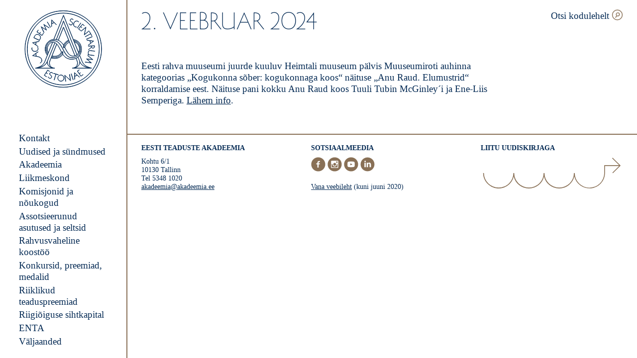

--- FILE ---
content_type: text/html; charset=UTF-8
request_url: https://www.akadeemia.ee/diary/2-veebruar-2024-2/
body_size: 13504
content:
<!doctype html>
<html lang="et">

  <head>
  <meta charset="utf-8">
  <meta http-equiv="x-ua-compatible" content="ie=edge">
  <meta name="viewport" content="width=device-width, initial-scale=1, shrink-to-fit=no">
  <meta name='robots' content='index, follow, max-image-preview:large, max-snippet:-1, max-video-preview:-1' />

	<!-- This site is optimized with the Yoast SEO plugin v26.7 - https://yoast.com/wordpress/plugins/seo/ -->
	<title>2. veebruar 2024 - Eesti teaduste akadeemia</title>
	<link rel="canonical" href="https://www.akadeemia.ee/diary/2-veebruar-2024-2/" />
	<meta property="og:locale" content="et_EE" />
	<meta property="og:type" content="article" />
	<meta property="og:title" content="2. veebruar 2024 - Eesti teaduste akadeemia" />
	<meta property="og:description" content="Eesti rahva muuseumi juurde kuuluv Heimtali muuseum pälvis Muuseumiroti auhinna kategoorias „Kogukonna sõber: kogukonnaga koos“ näituse „Anu Raud. Elumustrid“ korraldamise eest. Näituse pani kokku Anu Raud koos Tuuli Tubin McGinley´i ja Ene-Liis Semperiga. Lähem info." />
	<meta property="og:url" content="https://www.akadeemia.ee/diary/2-veebruar-2024-2/" />
	<meta property="og:site_name" content="Eesti teaduste akadeemia" />
	<meta property="article:publisher" content="https://www.facebook.com/teadusteakadeemia/" />
	<meta property="article:modified_time" content="2024-02-03T10:42:39+00:00" />
	<meta property="og:image" content="https://www.akadeemia.ee/wp-content/uploads/2020/03/placeholder-image.png" />
	<meta property="og:image:width" content="1200" />
	<meta property="og:image:height" content="630" />
	<meta property="og:image:type" content="image/png" />
	<meta name="twitter:card" content="summary_large_image" />
	<meta name="twitter:label1" content="Est. reading time" />
	<meta name="twitter:data1" content="1 minut" />
	<script type="application/ld+json" class="yoast-schema-graph">{"@context":"https://schema.org","@graph":[{"@type":"WebPage","@id":"https://www.akadeemia.ee/diary/2-veebruar-2024-2/","url":"https://www.akadeemia.ee/diary/2-veebruar-2024-2/","name":"2. veebruar 2024 - Eesti teaduste akadeemia","isPartOf":{"@id":"https://www.akadeemia.ee/#website"},"datePublished":"2024-02-02T09:41:03+00:00","dateModified":"2024-02-03T10:42:39+00:00","breadcrumb":{"@id":"https://www.akadeemia.ee/diary/2-veebruar-2024-2/#breadcrumb"},"inLanguage":"et","potentialAction":[{"@type":"ReadAction","target":["https://www.akadeemia.ee/diary/2-veebruar-2024-2/"]}]},{"@type":"BreadcrumbList","@id":"https://www.akadeemia.ee/diary/2-veebruar-2024-2/#breadcrumb","itemListElement":[{"@type":"ListItem","position":1,"name":"Home","item":"https://www.akadeemia.ee/"},{"@type":"ListItem","position":2,"name":"Diary","item":"https://www.akadeemia.ee/diary/"},{"@type":"ListItem","position":3,"name":"2. veebruar 2024"}]},{"@type":"WebSite","@id":"https://www.akadeemia.ee/#website","url":"https://www.akadeemia.ee/","name":"Eesti Teaduste Akadeemia","description":"Eesti teaduste akadeemia on 1938. aastal loodud kõrge teadusliku kvalifikatsiooniga teadlaste ühendus, kelle ülesanne on arendada ja esindada Eesti teadust.","publisher":{"@id":"https://www.akadeemia.ee/#organization"},"potentialAction":[{"@type":"SearchAction","target":{"@type":"EntryPoint","urlTemplate":"https://www.akadeemia.ee/?s={search_term_string}"},"query-input":{"@type":"PropertyValueSpecification","valueRequired":true,"valueName":"search_term_string"}}],"inLanguage":"et"},{"@type":"Organization","@id":"https://www.akadeemia.ee/#organization","name":"Estonian Academy of Sciences","url":"https://www.akadeemia.ee/","logo":{"@type":"ImageObject","inLanguage":"et","@id":"https://www.akadeemia.ee/#/schema/logo/image/","url":"https://www.akadeemia.ee/wp-content/uploads/2020/03/placeholder-image.png","contentUrl":"https://www.akadeemia.ee/wp-content/uploads/2020/03/placeholder-image.png","width":1200,"height":630,"caption":"Estonian Academy of Sciences"},"image":{"@id":"https://www.akadeemia.ee/#/schema/logo/image/"},"sameAs":["https://www.facebook.com/teadusteakadeemia/","https://www.instagram.com/eestiteadusteakadeemia/","https://www.youtube.com/channel/UC1MCt8t6-0XPez5XoXi79Dw"]}]}</script>
	<!-- / Yoast SEO plugin. -->


<link rel="alternate" title="oEmbed (JSON)" type="application/json+oembed" href="https://www.akadeemia.ee/wp-json/oembed/1.0/embed?url=https%3A%2F%2Fwww.akadeemia.ee%2Fdiary%2F2-veebruar-2024-2%2F" />
<link rel="alternate" title="oEmbed (XML)" type="text/xml+oembed" href="https://www.akadeemia.ee/wp-json/oembed/1.0/embed?url=https%3A%2F%2Fwww.akadeemia.ee%2Fdiary%2F2-veebruar-2024-2%2F&#038;format=xml" />
<link rel="apple-touch-icon" sizes="180x180" href="https://www.akadeemia.ee/wp-content/themes/eta/dist/images/favicons/apple-touch-icon_405c0cb7.png"><link rel="icon" type="image/png" sizes="32x32" href="https://www.akadeemia.ee/wp-content/themes/eta/dist/images/favicons/favicon-32x32_b0a3225d.png"><link rel="icon" type="image/png" sizes="16x16" href="https://www.akadeemia.ee/wp-content/themes/eta/dist/images/favicons/favicon-16x16_e0b07483.png"><link rel="manifest" href="https://www.akadeemia.ee/wp-content/themes/eta/dist/images/favicons/site_44fe19b8.webmanifest"><link rel="mask-icon" href="https://www.akadeemia.ee/wp-content/themes/eta/dist/images/favicons/safari-pinned-tab_126583a0.svg" color="#042a54"><meta name="msapplication-TileColor" content="#042a54"><meta name="theme-color" content="#ffffff"><style id='wp-img-auto-sizes-contain-inline-css' type='text/css'>
img:is([sizes=auto i],[sizes^="auto," i]){contain-intrinsic-size:3000px 1500px}
/*# sourceURL=wp-img-auto-sizes-contain-inline-css */
</style>
<style id='wp-emoji-styles-inline-css' type='text/css'>

	img.wp-smiley, img.emoji {
		display: inline !important;
		border: none !important;
		box-shadow: none !important;
		height: 1em !important;
		width: 1em !important;
		margin: 0 0.07em !important;
		vertical-align: -0.1em !important;
		background: none !important;
		padding: 0 !important;
	}
/*# sourceURL=wp-emoji-styles-inline-css */
</style>
<style id='classic-theme-styles-inline-css' type='text/css'>
/*! This file is auto-generated */
.wp-block-button__link{color:#fff;background-color:#32373c;border-radius:9999px;box-shadow:none;text-decoration:none;padding:calc(.667em + 2px) calc(1.333em + 2px);font-size:1.125em}.wp-block-file__button{background:#32373c;color:#fff;text-decoration:none}
/*# sourceURL=/wp-includes/css/classic-themes.min.css */
</style>
<link rel='stylesheet' id='sage/main.css-css' href='https://www.akadeemia.ee/wp-content/themes/eta/dist/styles/main_7179d856.css' type='text/css' media='all' />
<link rel='stylesheet' id='wp-block-paragraph-css' href='https://www.akadeemia.ee/wp-includes/blocks/paragraph/style.min.css?ver=6.9' type='text/css' media='all' />
<script type="text/javascript" src="https://www.akadeemia.ee/wp-includes/js/jquery/jquery.min.js?ver=3.7.1" id="jquery-core-js"></script>
<script type="text/javascript" src="https://www.akadeemia.ee/wp-includes/js/jquery/jquery-migrate.min.js?ver=3.4.1" id="jquery-migrate-js"></script>
<link rel="https://api.w.org/" href="https://www.akadeemia.ee/wp-json/" /><link rel="alternate" title="JSON" type="application/json" href="https://www.akadeemia.ee/wp-json/wp/v2/diary/25602" /><link rel="EditURI" type="application/rsd+xml" title="RSD" href="https://www.akadeemia.ee/xmlrpc.php?rsd" />
<meta name="generator" content="WordPress 6.9" />
<link rel='shortlink' href='https://www.akadeemia.ee/?p=25602' />
<meta name="generator" content="WPML ver:4.8.6 stt:1,15;" />
</head>

  <body class="wp-singular diary-template-default single single-diary postid-25602 wp-theme-etaresources 2-veebruar-2024-2 app-data index-data singular-data single-data single-diary-data single-diary-2-veebruar-2024-2-data">
    
    <div class="c-sidebar">
  <div class="c-logo">
  <a class="c-logo__link" href="https://www.akadeemia.ee/" aria-label="Esileht">
    <svg version="1.1" xmlns="http://www.w3.org/2000/svg" x="0" y="0" viewBox="0 0 178.7 178.7" xml:space="preserve"><path d="M143.1 69.5l.2.6 1.7.3c1.3.2 3 .5 4.8.7l1.6 5.9-5.2 4 .2.6 5.5-4.3c2.7-2.1 6.9-5.4 6.9-5.4v-.1s-9.9-1.4-13.7-2l-2-.3zm14.4 2.8c-1.2 1-3.5 2.7-5.7 4.4l-1.4-5.4c2.7.3 5.4.7 7.1 1zM60.3 41l-7.4-12.5.5-.3 7.4 12.5-.5.3zM35.6 70.4s.5-1 1.8-3.8c1.4-3 .9-7.2-3.6-9.3-3.9-1.8-7.1-.8-9.5 3.2-.9 1.4-1.8 3.6-1.8 3.8l-.1.3 13.1 6.2.1-.4zm-12.5-6.2c.2-.6 1-2.3 1.6-3.4 2.3-3.7 5.1-4.7 8.8-3 4.1 1.9 4.6 5.8 3.4 8.5-.9 2-1.5 3.1-1.7 3.5l-12.1-5.6zm9.2 20.5l.1-.6-1.4-1c-1.1-.8-2.5-1.8-4-2.8l1.2-6 6.4-1.3.1-.6-6.7 1.4c-3.3.7-8.6 1.8-8.6 1.8v.1s8.3 5.7 11.3 7.9l1.6 1.1zm-11.7-8.8c1.5-.3 4.3-.9 7-1.4L26.5 80c-2.2-1.6-4.5-3.2-5.9-4.1zm-2.4 15.6c-1-2.7.2-4.7.3-4.8l.5.3s-1.1 1.8-.2 4.2c1.1 2.8 3.7 4.2 7.2 3.9 4.2-.3 5.8-3.3 5.9-4.7.2-2.1-.2-3.4-1.1-4.4l.4-.4c.9.9 1.2 2 1.2 3.7v1.2c-.1 1.5-1.8 4.8-6.4 5.2-3.8.4-6.6-1.2-7.8-4.2zm133.2-36.3l-2.7-4.8.5-.3 5.6 10-.5.3-2.7-4.8-12.2 6.8-.3-.5 12.3-6.7zm-27.5-10.8l9.4-11.1 4.2 3.5-.4.4-3.7-3.2-4.1 4.9 2.7 2.3-.4.4-2.7-2.3-4.1 4.9 4.5 3.8-.4.4-5-4zm18 23l13.4-5.7.2.6-13.4 5.7-.2-.6zM63.2 37.3c0-1.3.1-3 .1-4.8l5.7-2.3 4.6 4.7.6-.2-4.9-5-6.2-6.2H63s-.2 10-.3 13.8l-.1 2 .6-.2v-1.8zm.4-12.6l5.1 5.1-5.2 2.1c0-2.7 0-5.6.1-7.2zm57.5 17.8l8.1-12 .5.3-8.1 12-.5-.3zm25.2 41.3l6.9-.3c0 .5 0 1.4.2 2.2l-6.8 5.7v.7l7-5.9c.5 1 1.6 2 3.4 2 2.7 0 3.5-2.1 3.6-2.7.3-.9.1-2.7.1-2.8v-.3l-14.5.7.1.7zm7.5-.4l6.4-.3c0 .5.1 1.7-.1 2.3-.2.7-.9 2.2-3.1 2.3-2.3 0-3-1.8-3-2-.2-.8-.2-1.8-.2-2.3zm-7.1 13.5c-.7 3.1.3 5.4.8 6l12.3 1.7-.1.6-14.4-2 .1-.6 1.4.2c-.5-1-1-3-.7-5.3 0-.3.1-.5.1-.8.8-3.6 3.2-3.6 5-3.4 2.5.4 10.1 1.4 10.1 1.4l-.1.6s-7.5-1-10.1-1.4c-2-.2-3.7-.1-4.4 3zm-33.4-66c1.5-3.5 4.1-5.3 7.4-4.9 2.9.3 4.1 2.3 4.1 2.4l-.5.3s-1.1-1.8-3.7-2.1c-3-.3-5.4 1.4-6.8 4.6-1.6 3.9.3 6.6 1.5 7.3 1.8 1.1 3.1 1.4 4.4 1.1l.2.6c-1.2.3-2.4.2-3.8-.6-.3-.2-.7-.4-1-.6-1.4-.8-3.6-3.9-1.8-8.1zm-10.9 2l.2-.7c.5.7 1.4 1.6 2.3 2.1 1.1.6 2.2.8 3.1.5.8-.2 1.5-.8 1.9-1.6.2-.5.6-1.5.3-2.6-.3-.9-1.1-1.6-2.3-2.2-2-.9-3.1-2.4-2.9-4 .2-1.5 1.4-2.8 2.9-3.1 2.6-.5 4.2 1.5 4.3 1.6l-.2.6c-.1-.1-1.7-2.1-4-1.6-1.2.2-2.3 1.4-2.4 2.6-.2 1.4.7 2.6 2.5 3.5 1.4.6 2.2 1.4 2.6 2.5.3 1 .2 2-.3 3.1-.5.9-1.3 1.6-2.2 1.9-.6.2-1.4.3-2.4 0-.4-.1-.8-.3-1.2-.6-.9-.6-1.6-1.3-2.2-2zm12.4 110.6h-.1s.3 10 .4 13.8v2l.6-.3v-1.7c0-1.3-.1-3.1-.1-4.9l5.6-2.6 4.9 4.4.6-.3-5.2-4.7c-2.6-2.1-6.7-5.7-6.7-5.7zm.8 8.3c-.1-2.7-.2-5.5-.2-7.2 1.2 1 3.3 2.9 5.4 4.8l-5.2 2.4zm-7.7-5.6l4.4 13.8-.6.2-4.4-13.8.6-.2zm-72-37.2c4.6 2.5 5.1 7.4 4.1 9.4-1.1 2.2-3.1 3.3-3.1 3.3v.6c.1 0 2.4-1.2 3.6-3.7.5-1 .7-2.9.2-4.7-.6-2.1-1.9-4-4.5-5.4-.9-.5-1.7-.8-2.6-1h-.2c-.6-.2-1.3-.3-1.9-.5l-3-.6-1.3-6 5.4-3.8-.3-.6-5.7 4c-2.8 2-7.2 5.1-7.2 5.1v.1s8.5 1.6 12.7 2.4c1.4.4 2.6.8 3.8 1.4zm-15.1-4.1c1.2-.9 3.6-2.6 5.9-4.2l1.2 5.5c-2.7-.5-5.5-1-7.1-1.3zm124.5-.3l11.7 9.6v.1l-13.5-1.4 10.4 8.8h0l-15-1.7.2-.5 13 1.5-10.1-8.5.1-.2 13.1 1.3-10.2-8.3.3-.7zm-15.5-55.4L141 40l.2.2-3.5 16.7 10.3-8.4.4.4-11.2 9.2-.2-.2 3.5-16.7-10.3 8.5-.4-.5zm4.7 98.7l.3.5-5.3 3.7-8.3-11.9 4.5-3.1.3.5-4 2.8 3.7 5.3 2.9-2 .3.5-2.9 2 3.7 5.3 4.8-3.6zM45.4 52.8L39 39.1h.1l11.5 7.1L45 33.7h0l12.8 8.1-.4.4-11.1-7 5.4 12-.1.1-11.2-6.9L46 52.3l-.6.5zm8.8 85.6l-3.5 5.4 3 1.9-.3.5-3-1.9-3.5 5.4 4.9 3.2-.3.5-5.4-3.5 7.9-12.2 4.6 3-.3.5-4.1-2.8zM41.1 59.5l-11.8-8.4 3.2-4.4.5.3-2.8 4 5.2 3.7 2.1-2.9.5.3-2.2 2.9 5.2 3.7 3.4-4.8.5.3-3.8 5.3zm43.6 89.4c-4-.3-7.5 2.7-7.8 6.7-.3 4 2.7 7.5 6.7 7.8 4 .3 7.5-2.7 7.8-6.6.2-4.1-2.7-7.6-6.7-7.9zm6 7.8c-.3 3.7-3.5 6.4-7.2 6.1-3.7-.3-6.4-3.5-6.1-7.2.3-3.7 3.5-6.4 7.2-6.1 3.7.2 6.4 3.5 6.1 7.2zm-24.8-11.6l-.3.6c-.1-.1-1.4-2.3-3.7-2.1-1.3.1-2.4 1-2.8 2.2-.3 1.4.4 2.7 2 3.8 1.3.8 2 1.7 2.2 2.8.2 1 0 2.1-.7 3-.6.8-1.4 1.4-2.4 1.6-.6.1-1.4.1-2.3-.4-.4-.2-.7-.4-1.1-.7-.9-.7-1.5-1.4-2-2.2l.3-.6c.4.7 1.2 1.7 2 2.4 1 .8 2.1 1.1 3 .9.8-.1 1.6-.6 2.1-1.3.3-.5.8-1.4.6-2.6-.2-.9-.9-1.8-2-2.5-1.9-1.2-2.7-2.8-2.3-4.4.4-1.5 1.8-2.6 3.3-2.7 2.7-.1 4 2.1 4.1 2.2zm38.2 2.5l2.2 14.4h-.3l-12.6-11.6 2 13.2-.6.1-2.2-14.4h.3l12.5 11.6-2-13.1.7-.2zm-25.9 1.3l-5.2-1.5-3.9 13.4-.5-.2 3.9-13.4-5.2-1.5.2-.6 11 3.2-.3.6zM89.5 8c-45.2 0-82 36.8-82 82s36.8 82 82 82 82-36.8 82-82-36.8-82-82-82zm0 163.5C44.6 171.5 8 134.9 8 90S44.6 8.6 89.5 8.6 171 45.1 171 90.1c-.1 44.8-36.6 81.4-81.5 81.4zm0-168.7C41.4 2.8 2.3 41.9 2.3 90s39.1 87.2 87.2 87.2 87.2-39.1 87.2-87.2S137.5 2.8 89.5 2.8zm0 173.9c-47.8 0-86.7-38.9-86.7-86.7S41.7 3.3 89.5 3.3s86.7 38.9 86.7 86.7-38.9 86.7-86.7 86.7zm42.4-60.3l-4.9-12.1c2.5-3.8 5.4-10.6 3.3-20.1-2.4-11.3-13-15.6-17.9-15.9L90 12.8 67.7 68c-14.3 1.1-18.4 14.7-18.4 14.8-3.8 11.9 2.9 20.3 3.8 21.4l-4.9 12.2c0 .1-2.6 8.8-9.8 12.4-7.3 3.7-12.3 4.5-12.4 4.5v.5h44.1v-.5c-.1 0-9-.6-10.8-6.3-1.7-5.6-1-7.3 1.3-13l.5-1.1c.3-.8.6-1.6 1-2.4 3 .8 5.7 1.2 8.1 1.2 11.1 0 16.8-7.3 18.1-9.2 4.2 6.2 9.6 9.7 17 10.9.8.1 1.8.2 2.9.2 3 0 6.7-.6 10.2-2.1.1.3.2.6.3.8.1.3.2.5.3.6l.4 1c2.3 5.7 3 7.4 1.3 13-1.8 5.7-10.7 6.3-10.8 6.3 0 0 0 0 0 0v.5s0 0 0 0v0H154v-.5s-5.1-.8-12.4-4.5c-7.1-3.5-9.7-12.1-9.7-12.3zM90 14.2l34.1 84.4c-.8 1.6-1.9 3-3.3 4.2-11-26.8-30.3-75.9-30.5-76.4l-.3-.7-.2.6c-.1.2-7.9 21.3-16.3 41.8-2.3-.4-3.8-.3-3.8-.3h-1.4L90 14.2zm24.9 60.1c5.2 1.3 8.5 4.8 10.6 11.2 1 3 .9 8.2-1 12.4l-9.6-23.6zm-24.6 6.8c3.6-7.1 10.1-10.4 11.4-11 .2.6.4 1.1.7 1.7-.9.3-4 1.4-7.3 5.2-2.3 2.6-3.9 6.4-4.7 8.5v-4.4zm-.3-.6c-3.8-5.8-8-8.9-11.5-10.6L90 41.2c1.1 2.8 6 14.9 11.4 28.4-1.2.6-7.7 3.9-11.4 10.9zm5.4-3.3c3.3-3.7 6.3-4.8 7.2-5 .3.7.5 1.3.8 2-.8.3-3.4 1.6-6.1 4.3-2.6 2.5-4.3 6.7-4.6 7.5l-2.3.6c.5-1.5 2.3-6.4 5-9.4zm2.1 1.7c2.7-2.6 5.2-3.9 6-4.2 4.6 11.3 9.2 22.9 12.3 30.5-8.1 2.3-13.9-.6-22.6-19 .2-.7 1.9-4.9 4.3-7.3zm-7.2-38.5l-.3-.6-12 29.8c-1.5-.7-2.8-1.1-4-1.3 7.6-18.5 14.7-37.5 16-41.1 2.3 5.8 20 50.7 30.3 75.9-.9.6-1.8 1.2-2.9 1.5-.4.1-.8.3-1.2.4-7.6-19.1-25.9-64.6-25.9-64.6zM49.7 83c0-.1 4.4-14.5 19.9-14.5h.1c.1 0 11.1-1.3 20.1 12.6v6.3l3-.8c4.6 9.7 8.5 15.3 12.5 17.9 1.9 1.3 3.9 1.9 6.2 1.9 1.8 0 3.9-.4 6.3-1.3 8.7-3 10-14.5 8.3-19.8-1.3-4.2-4-9.9-11.3-11.6l-.9-2.3c5.5 1.2 9.9 4.4 12.2 9.1 2.7 5.4 3 11.9.9 17.8-2.9 8.2-10.4 10.5-16.1 11.1-8.6.8-14.2-3.9-20.9-17.4-5.4-11-10.1-17-15.4-19.8-2.5-1.3-7.4-2-12.2-.5-4.2 1.4-7.5 4.3-9.6 8.5-5.9 11.8.5 20.3 1.4 21.5l-.8 2c-1.4-1.6-7.2-9.6-3.7-20.7zm-11.1 46.4c7.4-3.8 10-12.7 10-12.7L65.4 75c1.8-.1 3.6.3 4.9.8-7.7 18.8-13.8 33.6-16.7 40.7l-.2.4c-.3.8-.6 1.5-.8 2-4.5 10.7-17.5 13.5-23.5 14.2 2.3-.6 5.6-1.7 9.5-3.7zm16.9-31.1c-.4-.7-1.3-2.2-1.8-4.5-.6-2.8-.8-7.2 2.2-12.6 1.9-3.4 4.5-5.4 7.8-6.1.4-.1.8-.1 1.3-.2l-9.5 23.4zm-24.4 35.1c6.6-1.1 17.7-4.3 21.9-14-.1 1.5.1 3.6 1.3 6.1 0 .1.8 2.1 3.2 4.2 1.5 1.4 4 2.9 7.6 3.7h-34zm29.5-20.7l-.5 1.1c-2.4 5.9-3.1 7.6-1.3 13.4.8 2.5 3 4.4 6.3 5.6-8-1.8-10.3-7.5-10.3-7.5-2-4.3-1.1-7.4-.8-8.3 2.9-7 9-21.9 16.8-41 .7.3 1.2.6 1.6.9.7.5 1.3 1.1 1.9 1.8-4 10-8.8 22.1-13.7 34zm20.1-10c-4.2 3.6-9.9 4.5-16.6 2.9 3.8-9.4 7.5-18.6 10.7-26.5 3.2 3.5 5.7 8.6 7.8 12.8.3.7.7 1.3 1 2 .3.5.5 1.1.8 1.7.2.4.4.8.6 1.3-.3.8-1.6 3.5-4.3 5.8zm4.9-5.7l2.4-.4c-.5 1.2-2.1 4.6-5.3 7.6-5.1 4.8-11.7 6-19.6 3.8.3-.6.5-1.2.7-1.9 2.3.6 4.4.8 6.3.8 11 0 15-8.7 15.5-9.9zm2.5 4.9c-.3.5-2.3 3.5-6.2 6-3.8 2.4-10.4 4.8-19.7 2.1.2-.6.4-1.1.7-1.7 16.3 4.6 23.4-7.1 25.2-11v4.6zm17.3 11.1c-7.3-1.2-12.6-4.7-16.8-10.9h0v-6.2l-3.2.6c-.2-.4-.4-.8-.5-1.1-.3-.6-.6-1.2-.8-1.7-.3-.6-.6-1.3-1-1.9-2.6-5.2-5.9-11.7-10.3-15.2-1.4-1.1-5.2-2.6-9.3-1.8-3.4.7-6.2 2.8-8.1 6.3-5.5 9.8-.9 16.9-.2 17.9l-.9 2.2c-.6-.7-1.9-2.6-2.8-5.5-1-3.4-1.6-8.7 1.6-15.2 2-4.1 5.3-6.9 9.3-8.2 4.4-1.4 9.2-.8 11.8.5 5.2 2.7 9.8 8.7 15.1 19.5 5.2 10.7 10.6 17.8 19.7 17.8.6 0 1.1 0 1.7-.1 5.9-.6 13.5-3 16.5-11.4 2.2-6.1 1.8-12.7-.9-18.2-2.5-4.9-7.1-8.3-12.9-9.5l-.8-2c4.7.4 14.9 4.7 17.2 15.4 2.7 12.8-3.5 20.6-5.5 22.7-5.3 5.4-14.2 6.8-18.9 6zm15.8 14.2c1.8-5.8 1.1-7.5-1.3-13.4l-.4-1c-.1-.1-.1-.4-.2-.6l-.3-.9c1.3-.6 2.6-1.4 3.9-2.3l.2.4c1.2 2.8 2.2 5.3 3 7.3h0s0 0 0 0 0 0 0 0c.2.5 1.5 3.8-.7 8.6 0 .1-2.3 5.7-10.3 7.5 3.1-1.1 5.3-3.1 6.1-5.6zm-6.4 6.2c8.5-1.8 10.9-7.8 10.9-7.9 1.2-2.5 1.4-4.7 1.3-6.2 4.2 9.8 15.3 13 21.9 14.1h-34.1zm12.6-14.4c-.3-.6-.6-1.4-.9-2.2 0-.1-.1-.2-.1-.2-.8-2-1.8-4.4-3-7.3l-.2-.6c.5-.4 1-.9 1.5-1.4.5-.5 1.2-1.3 2-2.5l4.8 11.8c0 .1 2.6 9 10.1 12.8 3.9 2 7.2 3.2 9.4 3.8-6.1-.7-19.1-3.5-23.6-14.2z" fill="#042a54" stroke="#042a54" stroke-miterlimit="10"/></svg>  </a>
</div>
  <div class="c-menu">
      <nav class="c-menu__container"><ul id="menu-peamenuu" class="c-menu__wrapper"><li id="menu-item-223" class="menu-item menu-item-type-post_type menu-item-object-page menu-item-has-children menu-item-223"><a href="https://www.akadeemia.ee/kontakt/">Kontakt</a>
<ul class="sub-menu">
	<li id="menu-item-34731" class="menu-item menu-item-type-post_type menu-item-object-page menu-item-34731"><a href="https://www.akadeemia.ee/akadeemia/president/">President</a></li>
	<li id="menu-item-29481" class="menu-item menu-item-type-post_type menu-item-object-page menu-item-29481"><a href="https://www.akadeemia.ee/kontakt/eestseisus/">Eestseisus</a></li>
	<li id="menu-item-35291" class="menu-item menu-item-type-post_type menu-item-object-page menu-item-35291"><a href="https://www.akadeemia.ee/akadeemia/teaduste-akadeemia-maja/teaduste-akadeemia-ruumide-rentimine/">Teaduste akadeemia ruumide rentimine</a></li>
</ul>
</li>
<li id="menu-item-234" class="menu-item menu-item-type-post_type menu-item-object-page menu-item-has-children menu-item-234"><a href="https://www.akadeemia.ee/uudised/">Uudised ja sündmused</a>
<ul class="sub-menu">
	<li id="menu-item-5904" class="menu-item menu-item-type-post_type menu-item-object-page menu-item-5904"><a href="https://www.akadeemia.ee/sundmused/">Sündmused</a></li>
	<li id="menu-item-11073" class="menu-item menu-item-type-post_type menu-item-object-page menu-item-11073"><a href="https://www.akadeemia.ee/paevik/teadlase-pilguga/">Teadlase pilguga</a></li>
	<li id="menu-item-1498" class="menu-item menu-item-type-post_type menu-item-object-page menu-item-1498"><a href="https://www.akadeemia.ee/paevik/">Akadeemia päevik</a></li>
	<li id="menu-item-27624" class="menu-item menu-item-type-post_type menu-item-object-page menu-item-27624"><a href="https://www.akadeemia.ee/uudised/uhispoordumised/">Ühispöördumised</a></li>
	<li id="menu-item-22846" class="menu-item menu-item-type-post_type menu-item-object-page menu-item-22846"><a href="https://www.akadeemia.ee/sundmused/saastvat-arengut-toetav-teaduste-kumnend/">Säästvat arengut toetav teaduste kümnend</a></li>
</ul>
</li>
<li id="menu-item-214" class="menu-item menu-item-type-post_type menu-item-object-page menu-item-has-children menu-item-214"><a href="https://www.akadeemia.ee/akadeemia/">Akadeemia</a>
<ul class="sub-menu">
	<li id="menu-item-216" class="menu-item menu-item-type-post_type menu-item-object-page menu-item-216"><a href="https://www.akadeemia.ee/akadeemia/alusdokumendid/">Alusdokumendid</a></li>
	<li id="menu-item-31944" class="menu-item menu-item-type-post_type menu-item-object-page menu-item-31944"><a href="https://www.akadeemia.ee/akadeemia/akadeemikute-valimine/">Akadeemikute valimine</a></li>
	<li id="menu-item-13558" class="menu-item menu-item-type-post_type menu-item-object-page menu-item-13558"><a href="https://www.akadeemia.ee/akadeemia/avalikud-teated/">Avalikud teated</a></li>
	<li id="menu-item-278" class="menu-item menu-item-type-custom menu-item-object-custom menu-item-278"><a target="_blank" href="https://adr.akadeemia.ee/?desktop=57835&#038;tid=1">Dokumendiregister</a></li>
</ul>
</li>
<li id="menu-item-230" class="menu-item menu-item-type-post_type menu-item-object-page menu-item-230"><a href="https://www.akadeemia.ee/liikmeskond/">Liikmeskond</a></li>
<li id="menu-item-219" class="menu-item menu-item-type-post_type menu-item-object-page menu-item-219"><a href="https://www.akadeemia.ee/akadeemia/noukogud-ja-komisjonid/">Komisjonid ja nõukogud</a></li>
<li id="menu-item-226" class="menu-item menu-item-type-post_type menu-item-object-page menu-item-226"><a href="https://www.akadeemia.ee/assotsieerunud-asutused-ja-seltsid/">Assotsieerunud asutused ja seltsid</a></li>
<li id="menu-item-3044" class="menu-item menu-item-type-post_type menu-item-object-page menu-item-has-children menu-item-3044"><a href="https://www.akadeemia.ee/rahvusvaheline-koostoo/">Rahvusvaheline koostöö</a>
<ul class="sub-menu">
	<li id="menu-item-227" class="menu-item menu-item-type-post_type menu-item-object-page menu-item-227"><a href="https://www.akadeemia.ee/rahvusvahelised-organisatsioonid/">Rahvusvahelised organisatsioonid</a></li>
	<li id="menu-item-291" class="menu-item menu-item-type-post_type menu-item-object-page menu-item-291"><a href="https://www.akadeemia.ee/akadeemiline-teadlasvahetus/">Akadeemiline teadlasvahetus</a></li>
	<li id="menu-item-26824" class="menu-item menu-item-type-post_type menu-item-object-page menu-item-26824"><a href="https://www.akadeemia.ee/akadeemiline-teadlasvahetus/partnerakadeemiate-kontaktandmed/">Partnerakadeemiad, kontaktid ja tingimused</a></li>
	<li id="menu-item-6084" class="menu-item menu-item-type-post_type menu-item-object-page menu-item-6084"><a href="https://www.akadeemia.ee/lingid-ja-uudiskirjad/">Uudiskirjad, lingid</a></li>
</ul>
</li>
<li id="menu-item-218" class="menu-item menu-item-type-post_type menu-item-object-page menu-item-has-children menu-item-218"><a href="https://www.akadeemia.ee/konkursid-preemiad-medalid/">Konkursid, preemiad, medalid</a>
<ul class="sub-menu">
	<li id="menu-item-31938" class="menu-item menu-item-type-post_type menu-item-object-page menu-item-31938"><a href="https://www.akadeemia.ee/konkursid-preemiad-medalid/avatud-taotlusvoorud/">Avatud taotlusvoorud</a></li>
	<li id="menu-item-220" class="menu-item menu-item-type-post_type menu-item-object-page menu-item-220"><a href="https://www.akadeemia.ee/akadeemia/uurija-professorid/">Uurija-professorid</a></li>
	<li id="menu-item-26393" class="menu-item menu-item-type-post_type menu-item-object-page menu-item-26393"><a href="https://www.akadeemia.ee/konkursid-preemiad-medalid/preemiad/">Preemiad</a></li>
	<li id="menu-item-26395" class="menu-item menu-item-type-post_type menu-item-object-page menu-item-26395"><a href="https://www.akadeemia.ee/konkursid-preemiad-medalid/medalid/">Medalid</a></li>
	<li id="menu-item-26398" class="menu-item menu-item-type-post_type menu-item-object-page menu-item-26398"><a href="https://www.akadeemia.ee/konkursid-preemiad-medalid/eesti-teaduste-akadeemia-fond/">Eesti teaduste akadeemia fond</a></li>
	<li id="menu-item-26239" class="menu-item menu-item-type-post_type menu-item-object-page menu-item-26239"><a href="https://www.akadeemia.ee/konkurss-teadus-kolme-minutiga-2/">Kolme minuti loengud</a></li>
</ul>
</li>
<li id="menu-item-5994" class="menu-item menu-item-type-post_type menu-item-object-page menu-item-5994"><a href="https://www.akadeemia.ee/riigi-teaduspreemiad/">Riiklikud teaduspreemiad</a></li>
<li id="menu-item-231" class="menu-item menu-item-type-post_type menu-item-object-page menu-item-has-children menu-item-231"><a href="https://www.akadeemia.ee/riigioiguse-sihtkapital/">Riigiõiguse sihtkapital</a>
<ul class="sub-menu">
	<li id="menu-item-13817" class="menu-item menu-item-type-post_type menu-item-object-page menu-item-13817"><a href="https://www.akadeemia.ee/riigioiguse-sihtkapital/sihtkapitali-uudised/">Sihtkapitali uudised</a></li>
	<li id="menu-item-9131" class="menu-item menu-item-type-post_type menu-item-object-page menu-item-9131"><a href="https://www.akadeemia.ee/riigioiguse-sihtkapital/avalikud-uritused/">Sündmused</a></li>
	<li id="menu-item-30662" class="menu-item menu-item-type-post_type menu-item-object-page menu-item-30662"><a href="https://www.akadeemia.ee/riigioiguse-sihtkapital/riigioiguse-blogi/">Riigiõiguse blogi</a></li>
	<li id="menu-item-9105" class="menu-item menu-item-type-post_type menu-item-object-page menu-item-9105"><a href="https://www.akadeemia.ee/riigioiguse-sihtkapital/valjaanded/">Väljaanded</a></li>
	<li id="menu-item-27122" class="menu-item menu-item-type-post_type menu-item-object-page menu-item-27122"><a href="https://www.akadeemia.ee/riigioiguse-sihtkapital/riigioiguse-aastaraamat/">Riigiõiguse aastaraamat</a></li>
	<li id="menu-item-19480" class="menu-item menu-item-type-post_type menu-item-object-page menu-item-19480"><a href="https://www.akadeemia.ee/riigioiguse-sihtkapital/analuusid-uuringud-ja-ekspertarvamused/">Analüüsid, uuringud ja ekspertarvamused</a></li>
	<li id="menu-item-9201" class="menu-item menu-item-type-post_type menu-item-object-page menu-item-9201"><a href="https://www.akadeemia.ee/riigioiguse-sihtkapital/tunnustused/">Tunnustused</a></li>
	<li id="menu-item-9291" class="menu-item menu-item-type-post_type menu-item-object-page menu-item-9291"><a href="https://www.akadeemia.ee/riigioiguse-sihtkapital/riigioiguse-allikad/">Riigiõiguse allikad</a></li>
</ul>
</li>
<li id="menu-item-222" class="menu-item menu-item-type-post_type menu-item-object-page menu-item-222"><a href="https://www.akadeemia.ee/enta/">ENTA</a></li>
<li id="menu-item-235" class="menu-item menu-item-type-post_type menu-item-object-page menu-item-has-children menu-item-235"><a href="https://www.akadeemia.ee/valjaanded/">Väljaanded</a>
<ul class="sub-menu">
	<li id="menu-item-280" class="menu-item menu-item-type-custom menu-item-object-custom menu-item-280"><a target="_blank" href="http://kirj.ee/et/ajakirjad/">Teadusajakirjad</a></li>
</ul>
</li>
</ul></nav>
  </div>
</div>

    <div class="c-mobile-header">
  <div class="c-mobile-header__logo">
    <div class="c-logo">
  <a class="c-logo__link" href="https://www.akadeemia.ee/" aria-label="Esileht">
    <svg version="1.1" xmlns="http://www.w3.org/2000/svg" x="0" y="0" viewBox="0 0 178.7 178.7" xml:space="preserve"><path d="M143.1 69.5l.2.6 1.7.3c1.3.2 3 .5 4.8.7l1.6 5.9-5.2 4 .2.6 5.5-4.3c2.7-2.1 6.9-5.4 6.9-5.4v-.1s-9.9-1.4-13.7-2l-2-.3zm14.4 2.8c-1.2 1-3.5 2.7-5.7 4.4l-1.4-5.4c2.7.3 5.4.7 7.1 1zM60.3 41l-7.4-12.5.5-.3 7.4 12.5-.5.3zM35.6 70.4s.5-1 1.8-3.8c1.4-3 .9-7.2-3.6-9.3-3.9-1.8-7.1-.8-9.5 3.2-.9 1.4-1.8 3.6-1.8 3.8l-.1.3 13.1 6.2.1-.4zm-12.5-6.2c.2-.6 1-2.3 1.6-3.4 2.3-3.7 5.1-4.7 8.8-3 4.1 1.9 4.6 5.8 3.4 8.5-.9 2-1.5 3.1-1.7 3.5l-12.1-5.6zm9.2 20.5l.1-.6-1.4-1c-1.1-.8-2.5-1.8-4-2.8l1.2-6 6.4-1.3.1-.6-6.7 1.4c-3.3.7-8.6 1.8-8.6 1.8v.1s8.3 5.7 11.3 7.9l1.6 1.1zm-11.7-8.8c1.5-.3 4.3-.9 7-1.4L26.5 80c-2.2-1.6-4.5-3.2-5.9-4.1zm-2.4 15.6c-1-2.7.2-4.7.3-4.8l.5.3s-1.1 1.8-.2 4.2c1.1 2.8 3.7 4.2 7.2 3.9 4.2-.3 5.8-3.3 5.9-4.7.2-2.1-.2-3.4-1.1-4.4l.4-.4c.9.9 1.2 2 1.2 3.7v1.2c-.1 1.5-1.8 4.8-6.4 5.2-3.8.4-6.6-1.2-7.8-4.2zm133.2-36.3l-2.7-4.8.5-.3 5.6 10-.5.3-2.7-4.8-12.2 6.8-.3-.5 12.3-6.7zm-27.5-10.8l9.4-11.1 4.2 3.5-.4.4-3.7-3.2-4.1 4.9 2.7 2.3-.4.4-2.7-2.3-4.1 4.9 4.5 3.8-.4.4-5-4zm18 23l13.4-5.7.2.6-13.4 5.7-.2-.6zM63.2 37.3c0-1.3.1-3 .1-4.8l5.7-2.3 4.6 4.7.6-.2-4.9-5-6.2-6.2H63s-.2 10-.3 13.8l-.1 2 .6-.2v-1.8zm.4-12.6l5.1 5.1-5.2 2.1c0-2.7 0-5.6.1-7.2zm57.5 17.8l8.1-12 .5.3-8.1 12-.5-.3zm25.2 41.3l6.9-.3c0 .5 0 1.4.2 2.2l-6.8 5.7v.7l7-5.9c.5 1 1.6 2 3.4 2 2.7 0 3.5-2.1 3.6-2.7.3-.9.1-2.7.1-2.8v-.3l-14.5.7.1.7zm7.5-.4l6.4-.3c0 .5.1 1.7-.1 2.3-.2.7-.9 2.2-3.1 2.3-2.3 0-3-1.8-3-2-.2-.8-.2-1.8-.2-2.3zm-7.1 13.5c-.7 3.1.3 5.4.8 6l12.3 1.7-.1.6-14.4-2 .1-.6 1.4.2c-.5-1-1-3-.7-5.3 0-.3.1-.5.1-.8.8-3.6 3.2-3.6 5-3.4 2.5.4 10.1 1.4 10.1 1.4l-.1.6s-7.5-1-10.1-1.4c-2-.2-3.7-.1-4.4 3zm-33.4-66c1.5-3.5 4.1-5.3 7.4-4.9 2.9.3 4.1 2.3 4.1 2.4l-.5.3s-1.1-1.8-3.7-2.1c-3-.3-5.4 1.4-6.8 4.6-1.6 3.9.3 6.6 1.5 7.3 1.8 1.1 3.1 1.4 4.4 1.1l.2.6c-1.2.3-2.4.2-3.8-.6-.3-.2-.7-.4-1-.6-1.4-.8-3.6-3.9-1.8-8.1zm-10.9 2l.2-.7c.5.7 1.4 1.6 2.3 2.1 1.1.6 2.2.8 3.1.5.8-.2 1.5-.8 1.9-1.6.2-.5.6-1.5.3-2.6-.3-.9-1.1-1.6-2.3-2.2-2-.9-3.1-2.4-2.9-4 .2-1.5 1.4-2.8 2.9-3.1 2.6-.5 4.2 1.5 4.3 1.6l-.2.6c-.1-.1-1.7-2.1-4-1.6-1.2.2-2.3 1.4-2.4 2.6-.2 1.4.7 2.6 2.5 3.5 1.4.6 2.2 1.4 2.6 2.5.3 1 .2 2-.3 3.1-.5.9-1.3 1.6-2.2 1.9-.6.2-1.4.3-2.4 0-.4-.1-.8-.3-1.2-.6-.9-.6-1.6-1.3-2.2-2zm12.4 110.6h-.1s.3 10 .4 13.8v2l.6-.3v-1.7c0-1.3-.1-3.1-.1-4.9l5.6-2.6 4.9 4.4.6-.3-5.2-4.7c-2.6-2.1-6.7-5.7-6.7-5.7zm.8 8.3c-.1-2.7-.2-5.5-.2-7.2 1.2 1 3.3 2.9 5.4 4.8l-5.2 2.4zm-7.7-5.6l4.4 13.8-.6.2-4.4-13.8.6-.2zm-72-37.2c4.6 2.5 5.1 7.4 4.1 9.4-1.1 2.2-3.1 3.3-3.1 3.3v.6c.1 0 2.4-1.2 3.6-3.7.5-1 .7-2.9.2-4.7-.6-2.1-1.9-4-4.5-5.4-.9-.5-1.7-.8-2.6-1h-.2c-.6-.2-1.3-.3-1.9-.5l-3-.6-1.3-6 5.4-3.8-.3-.6-5.7 4c-2.8 2-7.2 5.1-7.2 5.1v.1s8.5 1.6 12.7 2.4c1.4.4 2.6.8 3.8 1.4zm-15.1-4.1c1.2-.9 3.6-2.6 5.9-4.2l1.2 5.5c-2.7-.5-5.5-1-7.1-1.3zm124.5-.3l11.7 9.6v.1l-13.5-1.4 10.4 8.8h0l-15-1.7.2-.5 13 1.5-10.1-8.5.1-.2 13.1 1.3-10.2-8.3.3-.7zm-15.5-55.4L141 40l.2.2-3.5 16.7 10.3-8.4.4.4-11.2 9.2-.2-.2 3.5-16.7-10.3 8.5-.4-.5zm4.7 98.7l.3.5-5.3 3.7-8.3-11.9 4.5-3.1.3.5-4 2.8 3.7 5.3 2.9-2 .3.5-2.9 2 3.7 5.3 4.8-3.6zM45.4 52.8L39 39.1h.1l11.5 7.1L45 33.7h0l12.8 8.1-.4.4-11.1-7 5.4 12-.1.1-11.2-6.9L46 52.3l-.6.5zm8.8 85.6l-3.5 5.4 3 1.9-.3.5-3-1.9-3.5 5.4 4.9 3.2-.3.5-5.4-3.5 7.9-12.2 4.6 3-.3.5-4.1-2.8zM41.1 59.5l-11.8-8.4 3.2-4.4.5.3-2.8 4 5.2 3.7 2.1-2.9.5.3-2.2 2.9 5.2 3.7 3.4-4.8.5.3-3.8 5.3zm43.6 89.4c-4-.3-7.5 2.7-7.8 6.7-.3 4 2.7 7.5 6.7 7.8 4 .3 7.5-2.7 7.8-6.6.2-4.1-2.7-7.6-6.7-7.9zm6 7.8c-.3 3.7-3.5 6.4-7.2 6.1-3.7-.3-6.4-3.5-6.1-7.2.3-3.7 3.5-6.4 7.2-6.1 3.7.2 6.4 3.5 6.1 7.2zm-24.8-11.6l-.3.6c-.1-.1-1.4-2.3-3.7-2.1-1.3.1-2.4 1-2.8 2.2-.3 1.4.4 2.7 2 3.8 1.3.8 2 1.7 2.2 2.8.2 1 0 2.1-.7 3-.6.8-1.4 1.4-2.4 1.6-.6.1-1.4.1-2.3-.4-.4-.2-.7-.4-1.1-.7-.9-.7-1.5-1.4-2-2.2l.3-.6c.4.7 1.2 1.7 2 2.4 1 .8 2.1 1.1 3 .9.8-.1 1.6-.6 2.1-1.3.3-.5.8-1.4.6-2.6-.2-.9-.9-1.8-2-2.5-1.9-1.2-2.7-2.8-2.3-4.4.4-1.5 1.8-2.6 3.3-2.7 2.7-.1 4 2.1 4.1 2.2zm38.2 2.5l2.2 14.4h-.3l-12.6-11.6 2 13.2-.6.1-2.2-14.4h.3l12.5 11.6-2-13.1.7-.2zm-25.9 1.3l-5.2-1.5-3.9 13.4-.5-.2 3.9-13.4-5.2-1.5.2-.6 11 3.2-.3.6zM89.5 8c-45.2 0-82 36.8-82 82s36.8 82 82 82 82-36.8 82-82-36.8-82-82-82zm0 163.5C44.6 171.5 8 134.9 8 90S44.6 8.6 89.5 8.6 171 45.1 171 90.1c-.1 44.8-36.6 81.4-81.5 81.4zm0-168.7C41.4 2.8 2.3 41.9 2.3 90s39.1 87.2 87.2 87.2 87.2-39.1 87.2-87.2S137.5 2.8 89.5 2.8zm0 173.9c-47.8 0-86.7-38.9-86.7-86.7S41.7 3.3 89.5 3.3s86.7 38.9 86.7 86.7-38.9 86.7-86.7 86.7zm42.4-60.3l-4.9-12.1c2.5-3.8 5.4-10.6 3.3-20.1-2.4-11.3-13-15.6-17.9-15.9L90 12.8 67.7 68c-14.3 1.1-18.4 14.7-18.4 14.8-3.8 11.9 2.9 20.3 3.8 21.4l-4.9 12.2c0 .1-2.6 8.8-9.8 12.4-7.3 3.7-12.3 4.5-12.4 4.5v.5h44.1v-.5c-.1 0-9-.6-10.8-6.3-1.7-5.6-1-7.3 1.3-13l.5-1.1c.3-.8.6-1.6 1-2.4 3 .8 5.7 1.2 8.1 1.2 11.1 0 16.8-7.3 18.1-9.2 4.2 6.2 9.6 9.7 17 10.9.8.1 1.8.2 2.9.2 3 0 6.7-.6 10.2-2.1.1.3.2.6.3.8.1.3.2.5.3.6l.4 1c2.3 5.7 3 7.4 1.3 13-1.8 5.7-10.7 6.3-10.8 6.3 0 0 0 0 0 0v.5s0 0 0 0v0H154v-.5s-5.1-.8-12.4-4.5c-7.1-3.5-9.7-12.1-9.7-12.3zM90 14.2l34.1 84.4c-.8 1.6-1.9 3-3.3 4.2-11-26.8-30.3-75.9-30.5-76.4l-.3-.7-.2.6c-.1.2-7.9 21.3-16.3 41.8-2.3-.4-3.8-.3-3.8-.3h-1.4L90 14.2zm24.9 60.1c5.2 1.3 8.5 4.8 10.6 11.2 1 3 .9 8.2-1 12.4l-9.6-23.6zm-24.6 6.8c3.6-7.1 10.1-10.4 11.4-11 .2.6.4 1.1.7 1.7-.9.3-4 1.4-7.3 5.2-2.3 2.6-3.9 6.4-4.7 8.5v-4.4zm-.3-.6c-3.8-5.8-8-8.9-11.5-10.6L90 41.2c1.1 2.8 6 14.9 11.4 28.4-1.2.6-7.7 3.9-11.4 10.9zm5.4-3.3c3.3-3.7 6.3-4.8 7.2-5 .3.7.5 1.3.8 2-.8.3-3.4 1.6-6.1 4.3-2.6 2.5-4.3 6.7-4.6 7.5l-2.3.6c.5-1.5 2.3-6.4 5-9.4zm2.1 1.7c2.7-2.6 5.2-3.9 6-4.2 4.6 11.3 9.2 22.9 12.3 30.5-8.1 2.3-13.9-.6-22.6-19 .2-.7 1.9-4.9 4.3-7.3zm-7.2-38.5l-.3-.6-12 29.8c-1.5-.7-2.8-1.1-4-1.3 7.6-18.5 14.7-37.5 16-41.1 2.3 5.8 20 50.7 30.3 75.9-.9.6-1.8 1.2-2.9 1.5-.4.1-.8.3-1.2.4-7.6-19.1-25.9-64.6-25.9-64.6zM49.7 83c0-.1 4.4-14.5 19.9-14.5h.1c.1 0 11.1-1.3 20.1 12.6v6.3l3-.8c4.6 9.7 8.5 15.3 12.5 17.9 1.9 1.3 3.9 1.9 6.2 1.9 1.8 0 3.9-.4 6.3-1.3 8.7-3 10-14.5 8.3-19.8-1.3-4.2-4-9.9-11.3-11.6l-.9-2.3c5.5 1.2 9.9 4.4 12.2 9.1 2.7 5.4 3 11.9.9 17.8-2.9 8.2-10.4 10.5-16.1 11.1-8.6.8-14.2-3.9-20.9-17.4-5.4-11-10.1-17-15.4-19.8-2.5-1.3-7.4-2-12.2-.5-4.2 1.4-7.5 4.3-9.6 8.5-5.9 11.8.5 20.3 1.4 21.5l-.8 2c-1.4-1.6-7.2-9.6-3.7-20.7zm-11.1 46.4c7.4-3.8 10-12.7 10-12.7L65.4 75c1.8-.1 3.6.3 4.9.8-7.7 18.8-13.8 33.6-16.7 40.7l-.2.4c-.3.8-.6 1.5-.8 2-4.5 10.7-17.5 13.5-23.5 14.2 2.3-.6 5.6-1.7 9.5-3.7zm16.9-31.1c-.4-.7-1.3-2.2-1.8-4.5-.6-2.8-.8-7.2 2.2-12.6 1.9-3.4 4.5-5.4 7.8-6.1.4-.1.8-.1 1.3-.2l-9.5 23.4zm-24.4 35.1c6.6-1.1 17.7-4.3 21.9-14-.1 1.5.1 3.6 1.3 6.1 0 .1.8 2.1 3.2 4.2 1.5 1.4 4 2.9 7.6 3.7h-34zm29.5-20.7l-.5 1.1c-2.4 5.9-3.1 7.6-1.3 13.4.8 2.5 3 4.4 6.3 5.6-8-1.8-10.3-7.5-10.3-7.5-2-4.3-1.1-7.4-.8-8.3 2.9-7 9-21.9 16.8-41 .7.3 1.2.6 1.6.9.7.5 1.3 1.1 1.9 1.8-4 10-8.8 22.1-13.7 34zm20.1-10c-4.2 3.6-9.9 4.5-16.6 2.9 3.8-9.4 7.5-18.6 10.7-26.5 3.2 3.5 5.7 8.6 7.8 12.8.3.7.7 1.3 1 2 .3.5.5 1.1.8 1.7.2.4.4.8.6 1.3-.3.8-1.6 3.5-4.3 5.8zm4.9-5.7l2.4-.4c-.5 1.2-2.1 4.6-5.3 7.6-5.1 4.8-11.7 6-19.6 3.8.3-.6.5-1.2.7-1.9 2.3.6 4.4.8 6.3.8 11 0 15-8.7 15.5-9.9zm2.5 4.9c-.3.5-2.3 3.5-6.2 6-3.8 2.4-10.4 4.8-19.7 2.1.2-.6.4-1.1.7-1.7 16.3 4.6 23.4-7.1 25.2-11v4.6zm17.3 11.1c-7.3-1.2-12.6-4.7-16.8-10.9h0v-6.2l-3.2.6c-.2-.4-.4-.8-.5-1.1-.3-.6-.6-1.2-.8-1.7-.3-.6-.6-1.3-1-1.9-2.6-5.2-5.9-11.7-10.3-15.2-1.4-1.1-5.2-2.6-9.3-1.8-3.4.7-6.2 2.8-8.1 6.3-5.5 9.8-.9 16.9-.2 17.9l-.9 2.2c-.6-.7-1.9-2.6-2.8-5.5-1-3.4-1.6-8.7 1.6-15.2 2-4.1 5.3-6.9 9.3-8.2 4.4-1.4 9.2-.8 11.8.5 5.2 2.7 9.8 8.7 15.1 19.5 5.2 10.7 10.6 17.8 19.7 17.8.6 0 1.1 0 1.7-.1 5.9-.6 13.5-3 16.5-11.4 2.2-6.1 1.8-12.7-.9-18.2-2.5-4.9-7.1-8.3-12.9-9.5l-.8-2c4.7.4 14.9 4.7 17.2 15.4 2.7 12.8-3.5 20.6-5.5 22.7-5.3 5.4-14.2 6.8-18.9 6zm15.8 14.2c1.8-5.8 1.1-7.5-1.3-13.4l-.4-1c-.1-.1-.1-.4-.2-.6l-.3-.9c1.3-.6 2.6-1.4 3.9-2.3l.2.4c1.2 2.8 2.2 5.3 3 7.3h0s0 0 0 0 0 0 0 0c.2.5 1.5 3.8-.7 8.6 0 .1-2.3 5.7-10.3 7.5 3.1-1.1 5.3-3.1 6.1-5.6zm-6.4 6.2c8.5-1.8 10.9-7.8 10.9-7.9 1.2-2.5 1.4-4.7 1.3-6.2 4.2 9.8 15.3 13 21.9 14.1h-34.1zm12.6-14.4c-.3-.6-.6-1.4-.9-2.2 0-.1-.1-.2-.1-.2-.8-2-1.8-4.4-3-7.3l-.2-.6c.5-.4 1-.9 1.5-1.4.5-.5 1.2-1.3 2-2.5l4.8 11.8c0 .1 2.6 9 10.1 12.8 3.9 2 7.2 3.2 9.4 3.8-6.1-.7-19.1-3.5-23.6-14.2z" fill="#042a54" stroke="#042a54" stroke-miterlimit="10"/></svg>  </a>
</div>
  </div>

  <div class="c-mobile-header__right-side">
    <nav class="c-language-switcher">
  
</nav>

    <button class="c-mobile-header__button" aria-label="Ava Menüü">
      <div class="c-mobile-header__button-menu">
        <svg data-name="Layer 1" xmlns="http://www.w3.org/2000/svg" viewBox="0 0 50 50"><path d="M25 1.49A23.51 23.51 0 1048.51 25 23.54 23.54 0 0025 1.49zm0 46.06A22.55 22.55 0 1147.55 25 22.58 22.58 0 0125 47.55z" fill="#897056"/><path fill="#897056" d="M9.87 16.33h30.27v1H9.87zm0 8.17h30.27v1H9.87zm0 8.17h30.27v1H9.87z"/></svg>      </div>
      <div class="c-mobile-header__button-close">
        <svg data-name="Layer 1" xmlns="http://www.w3.org/2000/svg" viewBox="0 0 50 50"><path d="M36.4 14.4L25.7 25l10.6 10.6-.7.7L25 25.7 14.3 36.4l-.7-.7L24.4 25 13.6 14.3l.7-.7L25 24.3l10.6-10.6zM48.5 25A23.5 23.5 0 1125 1.5 23.47 23.47 0 0148.5 25zm-1 0A22.5 22.5 0 1025 47.5 22.53 22.53 0 0047.5 25z" fill="#897056"/></svg>      </div>
    </button>
  </div>

  <div class="c-mobile-menu">
    <div class="c-mobile-menu__wrapper">
      <div class="c-menu">
      <nav class="c-menu__container"><ul id="menu-peamenuu-1" class="c-menu__wrapper"><li class="menu-item menu-item-type-post_type menu-item-object-page menu-item-has-children menu-item-223"><a href="https://www.akadeemia.ee/kontakt/">Kontakt</a>
<ul class="sub-menu">
	<li class="menu-item menu-item-type-post_type menu-item-object-page menu-item-34731"><a href="https://www.akadeemia.ee/akadeemia/president/">President</a></li>
	<li class="menu-item menu-item-type-post_type menu-item-object-page menu-item-29481"><a href="https://www.akadeemia.ee/kontakt/eestseisus/">Eestseisus</a></li>
	<li class="menu-item menu-item-type-post_type menu-item-object-page menu-item-35291"><a href="https://www.akadeemia.ee/akadeemia/teaduste-akadeemia-maja/teaduste-akadeemia-ruumide-rentimine/">Teaduste akadeemia ruumide rentimine</a></li>
</ul>
</li>
<li class="menu-item menu-item-type-post_type menu-item-object-page menu-item-has-children menu-item-234"><a href="https://www.akadeemia.ee/uudised/">Uudised ja sündmused</a>
<ul class="sub-menu">
	<li class="menu-item menu-item-type-post_type menu-item-object-page menu-item-5904"><a href="https://www.akadeemia.ee/sundmused/">Sündmused</a></li>
	<li class="menu-item menu-item-type-post_type menu-item-object-page menu-item-11073"><a href="https://www.akadeemia.ee/paevik/teadlase-pilguga/">Teadlase pilguga</a></li>
	<li class="menu-item menu-item-type-post_type menu-item-object-page menu-item-1498"><a href="https://www.akadeemia.ee/paevik/">Akadeemia päevik</a></li>
	<li class="menu-item menu-item-type-post_type menu-item-object-page menu-item-27624"><a href="https://www.akadeemia.ee/uudised/uhispoordumised/">Ühispöördumised</a></li>
	<li class="menu-item menu-item-type-post_type menu-item-object-page menu-item-22846"><a href="https://www.akadeemia.ee/sundmused/saastvat-arengut-toetav-teaduste-kumnend/">Säästvat arengut toetav teaduste kümnend</a></li>
</ul>
</li>
<li class="menu-item menu-item-type-post_type menu-item-object-page menu-item-has-children menu-item-214"><a href="https://www.akadeemia.ee/akadeemia/">Akadeemia</a>
<ul class="sub-menu">
	<li class="menu-item menu-item-type-post_type menu-item-object-page menu-item-216"><a href="https://www.akadeemia.ee/akadeemia/alusdokumendid/">Alusdokumendid</a></li>
	<li class="menu-item menu-item-type-post_type menu-item-object-page menu-item-31944"><a href="https://www.akadeemia.ee/akadeemia/akadeemikute-valimine/">Akadeemikute valimine</a></li>
	<li class="menu-item menu-item-type-post_type menu-item-object-page menu-item-13558"><a href="https://www.akadeemia.ee/akadeemia/avalikud-teated/">Avalikud teated</a></li>
	<li class="menu-item menu-item-type-custom menu-item-object-custom menu-item-278"><a target="_blank" href="https://adr.akadeemia.ee/?desktop=57835&#038;tid=1">Dokumendiregister</a></li>
</ul>
</li>
<li class="menu-item menu-item-type-post_type menu-item-object-page menu-item-230"><a href="https://www.akadeemia.ee/liikmeskond/">Liikmeskond</a></li>
<li class="menu-item menu-item-type-post_type menu-item-object-page menu-item-219"><a href="https://www.akadeemia.ee/akadeemia/noukogud-ja-komisjonid/">Komisjonid ja nõukogud</a></li>
<li class="menu-item menu-item-type-post_type menu-item-object-page menu-item-226"><a href="https://www.akadeemia.ee/assotsieerunud-asutused-ja-seltsid/">Assotsieerunud asutused ja seltsid</a></li>
<li class="menu-item menu-item-type-post_type menu-item-object-page menu-item-has-children menu-item-3044"><a href="https://www.akadeemia.ee/rahvusvaheline-koostoo/">Rahvusvaheline koostöö</a>
<ul class="sub-menu">
	<li class="menu-item menu-item-type-post_type menu-item-object-page menu-item-227"><a href="https://www.akadeemia.ee/rahvusvahelised-organisatsioonid/">Rahvusvahelised organisatsioonid</a></li>
	<li class="menu-item menu-item-type-post_type menu-item-object-page menu-item-291"><a href="https://www.akadeemia.ee/akadeemiline-teadlasvahetus/">Akadeemiline teadlasvahetus</a></li>
	<li class="menu-item menu-item-type-post_type menu-item-object-page menu-item-26824"><a href="https://www.akadeemia.ee/akadeemiline-teadlasvahetus/partnerakadeemiate-kontaktandmed/">Partnerakadeemiad, kontaktid ja tingimused</a></li>
	<li class="menu-item menu-item-type-post_type menu-item-object-page menu-item-6084"><a href="https://www.akadeemia.ee/lingid-ja-uudiskirjad/">Uudiskirjad, lingid</a></li>
</ul>
</li>
<li class="menu-item menu-item-type-post_type menu-item-object-page menu-item-has-children menu-item-218"><a href="https://www.akadeemia.ee/konkursid-preemiad-medalid/">Konkursid, preemiad, medalid</a>
<ul class="sub-menu">
	<li class="menu-item menu-item-type-post_type menu-item-object-page menu-item-31938"><a href="https://www.akadeemia.ee/konkursid-preemiad-medalid/avatud-taotlusvoorud/">Avatud taotlusvoorud</a></li>
	<li class="menu-item menu-item-type-post_type menu-item-object-page menu-item-220"><a href="https://www.akadeemia.ee/akadeemia/uurija-professorid/">Uurija-professorid</a></li>
	<li class="menu-item menu-item-type-post_type menu-item-object-page menu-item-26393"><a href="https://www.akadeemia.ee/konkursid-preemiad-medalid/preemiad/">Preemiad</a></li>
	<li class="menu-item menu-item-type-post_type menu-item-object-page menu-item-26395"><a href="https://www.akadeemia.ee/konkursid-preemiad-medalid/medalid/">Medalid</a></li>
	<li class="menu-item menu-item-type-post_type menu-item-object-page menu-item-26398"><a href="https://www.akadeemia.ee/konkursid-preemiad-medalid/eesti-teaduste-akadeemia-fond/">Eesti teaduste akadeemia fond</a></li>
	<li class="menu-item menu-item-type-post_type menu-item-object-page menu-item-26239"><a href="https://www.akadeemia.ee/konkurss-teadus-kolme-minutiga-2/">Kolme minuti loengud</a></li>
</ul>
</li>
<li class="menu-item menu-item-type-post_type menu-item-object-page menu-item-5994"><a href="https://www.akadeemia.ee/riigi-teaduspreemiad/">Riiklikud teaduspreemiad</a></li>
<li class="menu-item menu-item-type-post_type menu-item-object-page menu-item-has-children menu-item-231"><a href="https://www.akadeemia.ee/riigioiguse-sihtkapital/">Riigiõiguse sihtkapital</a>
<ul class="sub-menu">
	<li class="menu-item menu-item-type-post_type menu-item-object-page menu-item-13817"><a href="https://www.akadeemia.ee/riigioiguse-sihtkapital/sihtkapitali-uudised/">Sihtkapitali uudised</a></li>
	<li class="menu-item menu-item-type-post_type menu-item-object-page menu-item-9131"><a href="https://www.akadeemia.ee/riigioiguse-sihtkapital/avalikud-uritused/">Sündmused</a></li>
	<li class="menu-item menu-item-type-post_type menu-item-object-page menu-item-30662"><a href="https://www.akadeemia.ee/riigioiguse-sihtkapital/riigioiguse-blogi/">Riigiõiguse blogi</a></li>
	<li class="menu-item menu-item-type-post_type menu-item-object-page menu-item-9105"><a href="https://www.akadeemia.ee/riigioiguse-sihtkapital/valjaanded/">Väljaanded</a></li>
	<li class="menu-item menu-item-type-post_type menu-item-object-page menu-item-27122"><a href="https://www.akadeemia.ee/riigioiguse-sihtkapital/riigioiguse-aastaraamat/">Riigiõiguse aastaraamat</a></li>
	<li class="menu-item menu-item-type-post_type menu-item-object-page menu-item-19480"><a href="https://www.akadeemia.ee/riigioiguse-sihtkapital/analuusid-uuringud-ja-ekspertarvamused/">Analüüsid, uuringud ja ekspertarvamused</a></li>
	<li class="menu-item menu-item-type-post_type menu-item-object-page menu-item-9201"><a href="https://www.akadeemia.ee/riigioiguse-sihtkapital/tunnustused/">Tunnustused</a></li>
	<li class="menu-item menu-item-type-post_type menu-item-object-page menu-item-9291"><a href="https://www.akadeemia.ee/riigioiguse-sihtkapital/riigioiguse-allikad/">Riigiõiguse allikad</a></li>
</ul>
</li>
<li class="menu-item menu-item-type-post_type menu-item-object-page menu-item-222"><a href="https://www.akadeemia.ee/enta/">ENTA</a></li>
<li class="menu-item menu-item-type-post_type menu-item-object-page menu-item-has-children menu-item-235"><a href="https://www.akadeemia.ee/valjaanded/">Väljaanded</a>
<ul class="sub-menu">
	<li class="menu-item menu-item-type-custom menu-item-object-custom menu-item-280"><a target="_blank" href="http://kirj.ee/et/ajakirjad/">Teadusajakirjad</a></li>
</ul>
</li>
</ul></nav>
  </div>
    </div>
    <div class="c-search-form">
  <form role="search" method="get" class="c-search-form__form" action="https://www.akadeemia.ee/">
    <label>
      <span class="visually-hidden">Otsi:</span>

      <input type="search" class="c-search-form__field" placeholder="Sisesta otsingusõna…"
        value="" name="s" title="Otsi:" />
    </label>

    <button type="submit" class="c-search-form__submit">
      <svg data-name="Layer 1" xmlns="http://www.w3.org/2000/svg" viewBox="0 0 37 35"><path d="M35.65 17H2.76L17.7 2.09l-.7-.7L1.35 17v1L17 33.61l.71-.7L2.83 18h32.82z" fill="#897056"/></svg>    </button>
  </form>

  <button class="c-close-button">
    <svg data-name="Layer 1" xmlns="http://www.w3.org/2000/svg" viewBox="0 0 50 50"><path d="M36.4 14.4L25.7 25l10.6 10.6-.7.7L25 25.7 14.3 36.4l-.7-.7L24.4 25 13.6 14.3l.7-.7L25 24.3l10.6-10.6zM48.5 25A23.5 23.5 0 1125 1.5 23.47 23.47 0 0148.5 25zm-1 0A22.5 22.5 0 1025 47.5 22.53 22.53 0 0047.5 25z" fill="#897056"/></svg>  </button>
</div>
  </div>
</div>

    <main class="l-container" role="document">
             <header class="c-page-header">
  <div class="c-page-header__title">
          <h1>2. veebruar 2024</h1>
          </div>

  <div class="c-page-header__controls">
    <div class="c-page-header__controls-wrapper">
      <nav class="c-language-switcher">
  
</nav>

      <div class="c-search">
  <button class="c-search__button">
    <span>Otsi kodulehelt</span>

    <span class="c-search__button-icon"><svg data-name="Layer 1" xmlns="http://www.w3.org/2000/svg" viewBox="0 0 37 37"><path d="M18.5.8a17.7 17.7 0 1017.7 17.7A17.67 17.67 0 0018.5.8zm0 33.4a15.7 15.7 0 1115.7-15.7 15.66 15.66 0 01-15.7 15.7z" fill="#042a54"/><path d="M20.1 10.3a6.43 6.43 0 00-4.5 11l-4.3 5.4 1.7 1.4 4.4-5.5a6 6 0 002.7.6 6.44 6.44 0 006.4-6.4 6.53 6.53 0 00-6.4-6.5zm0 10.8a4.4 4.4 0 114.4-4.4 4.44 4.44 0 01-4.4 4.4z" fill="#042a54"/></svg></span>
  </button>
</div>
    </div>
  </div>

  <div class="c-search-form">
  <form role="search" method="get" class="c-search-form__form" action="https://www.akadeemia.ee/">
    <label>
      <span class="visually-hidden">Otsi:</span>

      <input type="search" class="c-search-form__field" placeholder="Sisesta otsingusõna…"
        value="" name="s" title="Otsi:" />
    </label>

    <button type="submit" class="c-search-form__submit">
      <svg data-name="Layer 1" xmlns="http://www.w3.org/2000/svg" viewBox="0 0 37 35"><path d="M35.65 17H2.76L17.7 2.09l-.7-.7L1.35 17v1L17 33.61l.71-.7L2.83 18h32.82z" fill="#897056"/></svg>    </button>
  </form>

  <button class="c-close-button">
    <svg data-name="Layer 1" xmlns="http://www.w3.org/2000/svg" viewBox="0 0 50 50"><path d="M36.4 14.4L25.7 25l10.6 10.6-.7.7L25 25.7 14.3 36.4l-.7-.7L24.4 25 13.6 14.3l.7-.7L25 24.3l10.6-10.6zM48.5 25A23.5 23.5 0 1125 1.5 23.47 23.47 0 0148.5 25zm-1 0A22.5 22.5 0 1025 47.5 22.53 22.53 0 0047.5 25z" fill="#897056"/></svg>  </button>
</div>
</header>


<article class="c-page-content">
            <div class="c-paragraph">
  
<p>Eesti rahva muuseumi juurde kuuluv Heimtali muuseum pälvis Muuseumiroti auhinna kategoorias „Kogukonna sõber: kogukonnaga koos“ näituse „Anu Raud. Elumustrid“ korraldamise eest. Näituse pani kokku Anu Raud koos Tuuli Tubin McGinley´i ja Ene-Liis Semperiga. <a href="https://kultuur.err.ee/1609241979/selgusid-muuseumirottide-voitjad" target="_blank" rel="noreferrer noopener">Lähem info</a>.</p>

</div>


              </article>

    
      <footer class="c-footer">
  <div class="c-footer__contact">
    <h3 class="c-footer__title">
      Eesti teaduste akadeemia
    </h3>

    <p>Kohtu 6/1<br />
10130 Tallinn</p>
<p>Tel 5348 1020<br />
<a href="mailto:akadeemia@akadeemia.ee">akadeemia@akadeemia.ee</a></p>
<p>&nbsp;</p>
<p>&nbsp;</p>

  </div>

  <div class="c-footer__social">
    <h3 class="c-footer__title">
      Sotsiaalmeedia
    </h3>

          <a
        href="https://www.facebook.com/teadusteakadeemia/"
        target="_blank"
        rel="noopener norefferer"
        aria-label="Facebook"
      >
        <svg version="1.1" id="Layer_1" xmlns="http://www.w3.org/2000/svg" x="0" y="0" viewBox="0 0 29 29" xml:space="preserve"><path d="M14.5.4C6.7.4.4 6.7.4 14.5s6.3 14.1 14.1 14.1 14.1-6.3 14.1-14.1S22.3.4 14.5.4zm3.3 9.7h-2.1c-.2 0-.5.3-.5.8v1.5h2.7l-.4 2.2h-2.2v6.5h-2.5v-6.5h-2.3v-2.2h2.3v-1.3c0-1.8 1.3-3.3 3-3.3h2.1c-.1 0-.1 2.3-.1 2.3z" fill="#897056"/></svg>      </a>
    
          <a
        href="https://www.instagram.com/eestiteadusteakadeemia/"
        target="_blank"
        rel="noopener norefferer"
        aria-label="Instagram"
      >
        <svg version="1.1" id="Layer_1" xmlns="http://www.w3.org/2000/svg" x="0" y="0" viewBox="0 0 29 29" xml:space="preserve"><path d="M18.9 14.5c0 2.4-2 4.4-4.4 4.4s-4.4-2-4.4-4.4c0-.3 0-.5.1-.7H8.6v5.9c0 .4.3.7.7.7h10.3c.4 0 .7-.3.7-.7v-5.9h-1.5c.1.2.1.4.1.7zm-4.4 2.9c1.6 0 2.9-1.3 2.9-2.9s-1.3-2.9-2.9-2.9-2.9 1.3-2.9 2.9 1.3 2.9 2.9 2.9zm3.5-6h1.8c.2 0 .4-.2.4-.4V9.2c0-.2-.2-.4-.4-.4H18c-.2 0-.4.2-.4.4V11c0 .2.2.4.4.4zM14.5.4C6.7.4.4 6.7.4 14.5s6.3 14.1 14.1 14.1 14.1-6.3 14.1-14.1S22.3.4 14.5.4zm7.3 19.8c0 .9-.7 1.6-1.6 1.6H8.8c-.9 0-1.6-.7-1.6-1.6V8.8c0-.9.7-1.6 1.6-1.6h11.4c.9 0 1.6.7 1.6 1.6v11.4z" fill="#897056"/></svg>      </a>
    
    
            
      <a
        href="https://www.youtube.com/channel/UC1MCt8t6-0XPez5XoXi79Dw"
        target="_blank"
        rel="noopener norefferer"
        aria-label="Youtube"
      >
        <svg version="1.1" id="Layer_1" xmlns="http://www.w3.org/2000/svg" x="0" y="0" viewBox="0 0 29 29" xml:space="preserve"><path d="M16.8 14.3l-3.3-1.5c-.3-.1-.5 0-.5.3V16c0 .3.2.5.5.3l3.3-1.5c.3-.2.3-.4 0-.5zM14.5.4C6.7.4.4 6.7.4 14.5s6.3 14.1 14.1 14.1 14.1-6.3 14.1-14.1S22.3.4 14.5.4zm0 19.8c-7.2 0-7.3-.6-7.3-5.7 0-5.1.1-5.7 7.3-5.7s7.3.6 7.3 5.7c0 5.1-.1 5.7-7.3 5.7z" fill="#897056"/></svg>      </a>
    
            
      <a
        href="https://www.linkedin.com/company/estonian-academy-of-sciences-in/"
        target="_blank"
        rel="noopener norefferer"
        aria-label="LinkedIn"
      >
        <svg viewBox="0 0 20 20"><path d="M10 .4C4.698.4.4 4.698.4 10s4.298 9.6 9.6 9.6 9.6-4.298 9.6-9.6S15.302.4 10 .4zM7.65 13.979H5.706V7.723H7.65v6.256zm-.984-7.024c-.614 0-1.011-.435-1.011-.973 0-.549.409-.971 1.036-.971s1.011.422 1.023.971c0 .538-.396.973-1.048.973zm8.084 7.024h-1.944v-3.467c0-.807-.282-1.355-.985-1.355-.537 0-.856.371-.997.728-.052.127-.065.307-.065.486v3.607H8.814v-4.26c0-.781-.025-1.434-.051-1.996h1.689l.089.869h.039c.256-.408.883-1.01 1.932-1.01 1.279 0 2.238.857 2.238 2.699v3.699z" fill="#897056"/></svg>      </a>
    
          <div class="c-old-website-info">
        <p><a href="https://vana.akadeemia.ee/" target="_blank" rel="noopener">Vana veebileht</a> (kuni juuni 2020)</p>

      </div>       
      </div>

        
    <div class="c-footer__newsletter">
      <h3 id="footer-title" class="c-footer__title">
        Liitu uudiskirjaga
      </h3>

      <a href="https://www.akadeemia.ee/kontakt/uudislistiga-liitumine/" target="_blank" rel="noopener noreferrer" aria-labelledby="footer-title">
        <svg data-name="Layer 1" xmlns="http://www.w3.org/2000/svg" viewBox="0 0 345 78"><path d="M339.1 20.8l-18.6 18.6-1.4-1.4 16.2-16.2h-34.1v17.7a37.67 37.67 0 01-74.4 7.8 37.63 37.63 0 01-73.4.2 37.65 37.65 0 01-73.4-.1A37.62 37.62 0 015.7 39h2a35.7 35.7 0 0071.4 0h2a35.7 35.7 0 0071.4 0h2a35.7 35.7 0 0071.4 0h2a35.7 35.7 0 0071.4.5V19.8h36.2l-17.1-17 1.4-1.4z" fill="#897056" fill-rule="evenodd"/></svg>      </a>
    </div>
  </footer>
    </main>
    <script type="speculationrules">
{"prefetch":[{"source":"document","where":{"and":[{"href_matches":"/*"},{"not":{"href_matches":["/wp-*.php","/wp-admin/*","/wp-content/uploads/*","/wp-content/*","/wp-content/plugins/*","/wp-content/themes/eta/resources/*","/*\\?(.+)"]}},{"not":{"selector_matches":"a[rel~=\"nofollow\"]"}},{"not":{"selector_matches":".no-prefetch, .no-prefetch a"}}]},"eagerness":"conservative"}]}
</script>
<script async src="https://www.googletagmanager.com/gtag/js?id=G-9J2M2SCQT1"></script><script>window.dataLayer=window.dataLayer || []; function gtag(){dataLayer.push(arguments);}gtag("js", new Date()); gtag("config", "G-9J2M2SCQT1");</script><style id='global-styles-inline-css' type='text/css'>
:root{--wp--preset--aspect-ratio--square: 1;--wp--preset--aspect-ratio--4-3: 4/3;--wp--preset--aspect-ratio--3-4: 3/4;--wp--preset--aspect-ratio--3-2: 3/2;--wp--preset--aspect-ratio--2-3: 2/3;--wp--preset--aspect-ratio--16-9: 16/9;--wp--preset--aspect-ratio--9-16: 9/16;--wp--preset--gradient--vivid-cyan-blue-to-vivid-purple: linear-gradient(135deg,rgb(6,147,227) 0%,rgb(155,81,224) 100%);--wp--preset--gradient--light-green-cyan-to-vivid-green-cyan: linear-gradient(135deg,rgb(122,220,180) 0%,rgb(0,208,130) 100%);--wp--preset--gradient--luminous-vivid-amber-to-luminous-vivid-orange: linear-gradient(135deg,rgb(252,185,0) 0%,rgb(255,105,0) 100%);--wp--preset--gradient--luminous-vivid-orange-to-vivid-red: linear-gradient(135deg,rgb(255,105,0) 0%,rgb(207,46,46) 100%);--wp--preset--gradient--very-light-gray-to-cyan-bluish-gray: linear-gradient(135deg,rgb(238,238,238) 0%,rgb(169,184,195) 100%);--wp--preset--gradient--cool-to-warm-spectrum: linear-gradient(135deg,rgb(74,234,220) 0%,rgb(151,120,209) 20%,rgb(207,42,186) 40%,rgb(238,44,130) 60%,rgb(251,105,98) 80%,rgb(254,248,76) 100%);--wp--preset--gradient--blush-light-purple: linear-gradient(135deg,rgb(255,206,236) 0%,rgb(152,150,240) 100%);--wp--preset--gradient--blush-bordeaux: linear-gradient(135deg,rgb(254,205,165) 0%,rgb(254,45,45) 50%,rgb(107,0,62) 100%);--wp--preset--gradient--luminous-dusk: linear-gradient(135deg,rgb(255,203,112) 0%,rgb(199,81,192) 50%,rgb(65,88,208) 100%);--wp--preset--gradient--pale-ocean: linear-gradient(135deg,rgb(255,245,203) 0%,rgb(182,227,212) 50%,rgb(51,167,181) 100%);--wp--preset--gradient--electric-grass: linear-gradient(135deg,rgb(202,248,128) 0%,rgb(113,206,126) 100%);--wp--preset--gradient--midnight: linear-gradient(135deg,rgb(2,3,129) 0%,rgb(40,116,252) 100%);--wp--preset--font-size--small: 13px;--wp--preset--font-size--medium: 20px;--wp--preset--font-size--large: 36px;--wp--preset--font-size--x-large: 42px;--wp--preset--spacing--20: 0.44rem;--wp--preset--spacing--30: 0.67rem;--wp--preset--spacing--40: 1rem;--wp--preset--spacing--50: 1.5rem;--wp--preset--spacing--60: 2.25rem;--wp--preset--spacing--70: 3.38rem;--wp--preset--spacing--80: 5.06rem;--wp--preset--shadow--natural: 6px 6px 9px rgba(0, 0, 0, 0.2);--wp--preset--shadow--deep: 12px 12px 50px rgba(0, 0, 0, 0.4);--wp--preset--shadow--sharp: 6px 6px 0px rgba(0, 0, 0, 0.2);--wp--preset--shadow--outlined: 6px 6px 0px -3px rgb(255, 255, 255), 6px 6px rgb(0, 0, 0);--wp--preset--shadow--crisp: 6px 6px 0px rgb(0, 0, 0);}:where(.is-layout-flex){gap: 0.5em;}:where(.is-layout-grid){gap: 0.5em;}body .is-layout-flex{display: flex;}.is-layout-flex{flex-wrap: wrap;align-items: center;}.is-layout-flex > :is(*, div){margin: 0;}body .is-layout-grid{display: grid;}.is-layout-grid > :is(*, div){margin: 0;}:where(.wp-block-columns.is-layout-flex){gap: 2em;}:where(.wp-block-columns.is-layout-grid){gap: 2em;}:where(.wp-block-post-template.is-layout-flex){gap: 1.25em;}:where(.wp-block-post-template.is-layout-grid){gap: 1.25em;}.has-vivid-cyan-blue-to-vivid-purple-gradient-background{background: var(--wp--preset--gradient--vivid-cyan-blue-to-vivid-purple) !important;}.has-light-green-cyan-to-vivid-green-cyan-gradient-background{background: var(--wp--preset--gradient--light-green-cyan-to-vivid-green-cyan) !important;}.has-luminous-vivid-amber-to-luminous-vivid-orange-gradient-background{background: var(--wp--preset--gradient--luminous-vivid-amber-to-luminous-vivid-orange) !important;}.has-luminous-vivid-orange-to-vivid-red-gradient-background{background: var(--wp--preset--gradient--luminous-vivid-orange-to-vivid-red) !important;}.has-very-light-gray-to-cyan-bluish-gray-gradient-background{background: var(--wp--preset--gradient--very-light-gray-to-cyan-bluish-gray) !important;}.has-cool-to-warm-spectrum-gradient-background{background: var(--wp--preset--gradient--cool-to-warm-spectrum) !important;}.has-blush-light-purple-gradient-background{background: var(--wp--preset--gradient--blush-light-purple) !important;}.has-blush-bordeaux-gradient-background{background: var(--wp--preset--gradient--blush-bordeaux) !important;}.has-luminous-dusk-gradient-background{background: var(--wp--preset--gradient--luminous-dusk) !important;}.has-pale-ocean-gradient-background{background: var(--wp--preset--gradient--pale-ocean) !important;}.has-electric-grass-gradient-background{background: var(--wp--preset--gradient--electric-grass) !important;}.has-midnight-gradient-background{background: var(--wp--preset--gradient--midnight) !important;}.has-small-font-size{font-size: var(--wp--preset--font-size--small) !important;}.has-medium-font-size{font-size: var(--wp--preset--font-size--medium) !important;}.has-large-font-size{font-size: var(--wp--preset--font-size--large) !important;}.has-x-large-font-size{font-size: var(--wp--preset--font-size--x-large) !important;}
/*# sourceURL=global-styles-inline-css */
</style>
<script type="text/javascript" src="https://www.akadeemia.ee/wp-content/themes/eta/dist/scripts/main_7179d856.js" id="sage/main.js-js"></script>
<script id="wp-emoji-settings" type="application/json">
{"baseUrl":"https://s.w.org/images/core/emoji/17.0.2/72x72/","ext":".png","svgUrl":"https://s.w.org/images/core/emoji/17.0.2/svg/","svgExt":".svg","source":{"concatemoji":"https://www.akadeemia.ee/wp-includes/js/wp-emoji-release.min.js?ver=6.9"}}
</script>
<script type="module">
/* <![CDATA[ */
/*! This file is auto-generated */
const a=JSON.parse(document.getElementById("wp-emoji-settings").textContent),o=(window._wpemojiSettings=a,"wpEmojiSettingsSupports"),s=["flag","emoji"];function i(e){try{var t={supportTests:e,timestamp:(new Date).valueOf()};sessionStorage.setItem(o,JSON.stringify(t))}catch(e){}}function c(e,t,n){e.clearRect(0,0,e.canvas.width,e.canvas.height),e.fillText(t,0,0);t=new Uint32Array(e.getImageData(0,0,e.canvas.width,e.canvas.height).data);e.clearRect(0,0,e.canvas.width,e.canvas.height),e.fillText(n,0,0);const a=new Uint32Array(e.getImageData(0,0,e.canvas.width,e.canvas.height).data);return t.every((e,t)=>e===a[t])}function p(e,t){e.clearRect(0,0,e.canvas.width,e.canvas.height),e.fillText(t,0,0);var n=e.getImageData(16,16,1,1);for(let e=0;e<n.data.length;e++)if(0!==n.data[e])return!1;return!0}function u(e,t,n,a){switch(t){case"flag":return n(e,"\ud83c\udff3\ufe0f\u200d\u26a7\ufe0f","\ud83c\udff3\ufe0f\u200b\u26a7\ufe0f")?!1:!n(e,"\ud83c\udde8\ud83c\uddf6","\ud83c\udde8\u200b\ud83c\uddf6")&&!n(e,"\ud83c\udff4\udb40\udc67\udb40\udc62\udb40\udc65\udb40\udc6e\udb40\udc67\udb40\udc7f","\ud83c\udff4\u200b\udb40\udc67\u200b\udb40\udc62\u200b\udb40\udc65\u200b\udb40\udc6e\u200b\udb40\udc67\u200b\udb40\udc7f");case"emoji":return!a(e,"\ud83e\u1fac8")}return!1}function f(e,t,n,a){let r;const o=(r="undefined"!=typeof WorkerGlobalScope&&self instanceof WorkerGlobalScope?new OffscreenCanvas(300,150):document.createElement("canvas")).getContext("2d",{willReadFrequently:!0}),s=(o.textBaseline="top",o.font="600 32px Arial",{});return e.forEach(e=>{s[e]=t(o,e,n,a)}),s}function r(e){var t=document.createElement("script");t.src=e,t.defer=!0,document.head.appendChild(t)}a.supports={everything:!0,everythingExceptFlag:!0},new Promise(t=>{let n=function(){try{var e=JSON.parse(sessionStorage.getItem(o));if("object"==typeof e&&"number"==typeof e.timestamp&&(new Date).valueOf()<e.timestamp+604800&&"object"==typeof e.supportTests)return e.supportTests}catch(e){}return null}();if(!n){if("undefined"!=typeof Worker&&"undefined"!=typeof OffscreenCanvas&&"undefined"!=typeof URL&&URL.createObjectURL&&"undefined"!=typeof Blob)try{var e="postMessage("+f.toString()+"("+[JSON.stringify(s),u.toString(),c.toString(),p.toString()].join(",")+"));",a=new Blob([e],{type:"text/javascript"});const r=new Worker(URL.createObjectURL(a),{name:"wpTestEmojiSupports"});return void(r.onmessage=e=>{i(n=e.data),r.terminate(),t(n)})}catch(e){}i(n=f(s,u,c,p))}t(n)}).then(e=>{for(const n in e)a.supports[n]=e[n],a.supports.everything=a.supports.everything&&a.supports[n],"flag"!==n&&(a.supports.everythingExceptFlag=a.supports.everythingExceptFlag&&a.supports[n]);var t;a.supports.everythingExceptFlag=a.supports.everythingExceptFlag&&!a.supports.flag,a.supports.everything||((t=a.source||{}).concatemoji?r(t.concatemoji):t.wpemoji&&t.twemoji&&(r(t.twemoji),r(t.wpemoji)))});
//# sourceURL=https://www.akadeemia.ee/wp-includes/js/wp-emoji-loader.min.js
/* ]]> */
</script>
  </body>
</html>
